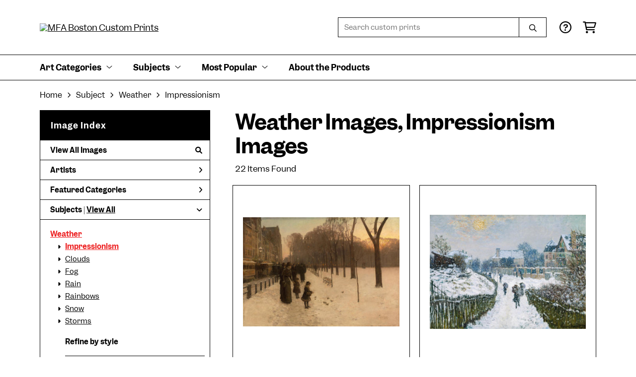

--- FILE ---
content_type: text/html; charset=UTF-8
request_url: https://customprints.mfa.org/search/style/impressionism/subject/weather
body_size: 8536
content:
<!DOCTYPE html>
<html lang="en-US">
<head>
<meta charset="utf-8">
<title>Weather Images, Impressionism Images Prints - MFA Boston Custom Prints | Custom Prints and Framing From the Museum of Fine Arts, Boston - customprints.mfa.org</title>
<meta name="viewport" content="width=device-width, initial-scale=1">
<meta http-equiv="content-type" content="text/html;charset=UTF-8">
<meta name="title" content="Weather Images, Impressionism Images Prints - MFA Boston Custom Prints | Custom Prints and Framing From the Museum of Fine Arts, Boston - customprints.mfa.org">
<meta name="description" content="Weather Images, Impressionism Images Custom Prints and Framing from the Museum of Fine Arts, Boston - (22 items). Archival paper prints and reproductions on canvas for your home or office.">
<meta name="csrf-token" content="HcvXr7Xb5rKVezvT3RBoHLr5tSc9onnbRcbJlH4T">
<meta property="og:site_name" content="MFA Boston Custom Prints">
<meta property="og:title" content="Weather Images, Impressionism Images Prints - MFA Boston Custom Prints | Custom Prints and Framing From the Museum of Fine Arts, Boston - customprints.mfa.org">
<meta property="og:url" content="https://customprints.mfa.org/search/subject/weather/style/impressionism">
<link rel="canonical" href="https://customprints.mfa.org/search/subject/weather/style/impressionism" />
<link rel="icon" type="image/ico" href="/img/museum_web/mfaboston/favicon-mfa.png">
<link rel="stylesheet" href="/css/museum_web/mfaboston/styles.css?v=ac5a7yrdsb4pa2vu" type="text/css" />
<link rel="stylesheet" href="/fonts/fontawesome6/css/all.min.css" type="text/css" />
<script src="//ajax.googleapis.com/ajax/libs/jquery/1.12.0/jquery.min.js"></script>
<script src="/js/jquery.autocomplete.min.js"></script>
<script src="/js/slick.min.js"></script>
<script src="/js/global-1-3.min.js"></script>
<script src="/js/museum_web/mfaboston/global.min.js?v=ac5a7yrdsb4pa2vu"></script>
<script src="/js/jquery.scrollUp.min.js"></script>
<script src="/js/jquery.expander.min.js"></script>
<script>
window.dataLayer = window.dataLayer || [];
window.dataLayer.push({
	'domain_config': {
		'domain_name': 'customprints.mfa.org',
		'ga4_id': 'G-YZ307CP6N4',
		'ga4_id_rollup': 'G-P3D19VJ3BP',
	}
});


</script>
 
<script>
window.dataLayer.push({
	'event': 'view_item_list',
	'ecommerce': {
		'impressions': [
			{
			'id': '372190',
			'name': 'Childe Hassam, At Dusk (Boston Common at Twilight), 1885-86 (372190)',
			'position': 1,
			'list': '/search/subject/weather/style/impressionism',
		},
			{
			'id': '476106',
			'name': 'Claude Monet, Boulevard Saint-Denis, Argenteuil, in Winter, 1875 (476106)',
			'position': 2,
			'list': '/search/subject/weather/style/impressionism',
		},
			{
			'id': '500176',
			'name': 'Claude Monet, Broad Landscape, about 1862 (500176)',
			'position': 3,
			'list': '/search/subject/weather/style/impressionism',
		},
			{
			'id': '500173',
			'name': 'Claude Monet, Cap Martin, near Menton, 1884 (500173)',
			'position': 4,
			'list': '/search/subject/weather/style/impressionism',
		},
			{
			'id': '476123',
			'name': 'Claude Monet, Seacoast at Trouville, 1881 (476123)',
			'position': 5,
			'list': '/search/subject/weather/style/impressionism',
		},
			{
			'id': '500175',
			'name': 'Claude Monet, View of the Sea at Sunset, about 1862 (500175)',
			'position': 6,
			'list': '/search/subject/weather/style/impressionism',
		},
			{
			'id': '500174',
			'name': 'Claude Monet, Snow at Argenteuil, about 1874 (500174)',
			'position': 7,
			'list': '/search/subject/weather/style/impressionism',
		},
			{
			'id': '476849',
			'name': 'Arthur Clifton Goodwin, Park Street, Boston, about 1908 (476849)',
			'position': 8,
			'list': '/search/subject/weather/style/impressionism',
		},
			{
			'id': '455569',
			'name': 'Frank Weston Benson, Pintails Decoyed, 1921 (455569)',
			'position': 9,
			'list': '/search/subject/weather/style/impressionism',
		},
			{
			'id': '479266',
			'name': 'Johan Frederik Thaulow, Cottages in the Snow, 1891 (479266)',
			'position': 10,
			'list': '/search/subject/weather/style/impressionism',
		},
			{
			'id': '500183',
			'name': 'Claude Monet, Cap d\'Antibes, Mistral, 1888 (500183)',
			'position': 11,
			'list': '/search/subject/weather/style/impressionism',
		},
			{
			'id': '493278',
			'name': 'Frits Thaulow, Skiers at the Top of a Snow-covered Hill, 1894 (493278)',
			'position': 12,
			'list': '/search/subject/weather/style/impressionism',
		},
			{
			'id': '500180',
			'name': 'Claude Monet, Antibes Seen from the Plateau Notre-Dame, 1888 (500180)',
			'position': 13,
			'list': '/search/subject/weather/style/impressionism',
		},
			{
			'id': '500172',
			'name': 'Claude Monet, Valley of the Creuse (Sunlight Effect), 1889 (500172)',
			'position': 14,
			'list': '/search/subject/weather/style/impressionism',
		},
			{
			'id': '500168',
			'name': 'Claude Monet, Charing Cross Bridge (overcast day), 1900, 1900 (500168)',
			'position': 15,
			'list': '/search/subject/weather/style/impressionism',
		},
			{
			'id': '500170',
			'name': 'Claude Monet, Entrance to the Village of Vétheuil in Winter, 1879 (500170)',
			'position': 16,
			'list': '/search/subject/weather/style/impressionism',
		},
			{
			'id': '500167',
			'name': 'Claude Monet, Valley of the Petite Creuse, 1889 (500167)',
			'position': 17,
			'list': '/search/subject/weather/style/impressionism',
		},
			{
			'id': '500169',
			'name': 'Claude Monet, Grainstack (Snow Effect), 1891 (500169)',
			'position': 18,
			'list': '/search/subject/weather/style/impressionism',
		},
			{
			'id': '479270',
			'name': 'John Singer Sargent, Simplon Pass: Fresh Snow, about 1909-11 (479270)',
			'position': 19,
			'list': '/search/subject/weather/style/impressionism',
		},
			{
			'id': '500171',
			'name': 'Claude Monet, Valley of the Creuse (Gray Day), 1889 (500171)',
			'position': 20,
			'list': '/search/subject/weather/style/impressionism',
		},
			{
			'id': '479263',
			'name': 'Henry Moret, Cliffs at Ouessant, Brittany, 1901 (479263)',
			'position': 21,
			'list': '/search/subject/weather/style/impressionism',
		},
			{
			'id': '500178',
			'name': 'Claude Monet, Cliffs of the Petites Dalles, 1880 (500178)',
			'position': 22,
			'list': '/search/subject/weather/style/impressionism',
		},
			]
	}
});
</script>


<!-- Google Tag Manager - Imagelab -->
<script>(function(w,d,s,l,i){w[l]=w[l]||[];w[l].push({'gtm.start':
new Date().getTime(),event:'gtm.js'});var f=d.getElementsByTagName(s)[0],
j=d.createElement(s),dl=l!='dataLayer'?'&l='+l:'';j.async=true;j.src=
'https://www.googletagmanager.com/gtm.js?id='+i+dl;f.parentNode.insertBefore(j,f);
})(window,document,'script','dataLayer','GTM-5HLSXV2');</script>
<!-- End Google Tag Manager -->
</head>
<body>
<!-- Google Tag Manager (noscript) -->
<noscript><iframe src="https://www.googletagmanager.com/ns.html?id=GTM-5HLSXV2" height="0" width="0" style="display:none;visibility:hidden"></iframe></noscript>
<!-- End Google Tag Manager (noscript) -->
<div id="header" class="row header-desktop">
	<div class="header-wrapper">
		<div class="header-desktop-row">
			<div class="container">
				<div class="header-desktop-left">
					<a href="/" class="header-logo-link"><img src="/img/museum_web/mfaboston/mfaboston-custom-prints-stacked-1500-3.png" alt="MFA Boston Custom Prints" class="header-logo" data-gtm-event="header-logo"></a>
				</div>
				<div class="header-desktop-right">
					<div id="header-search-box-input-result">
						<input class="header-desktop-search-input" type="text" value="" placeholder="Search custom prints" name="q" id="autocomplete" onblur="this.value=''">
						<input type="button" class="header-desktop-search-button">
						<i class="far fa-search"></i>
						<i class="fad fa-spinner fa-spin search-spinner"></i>
					</div>
					<div class="header-icon">
						<a data-gtm-event="header-nav" href="/home/help"><i class="far fa-circle-question"></i></a>
					</div>
					<div class="header-icon header-cart-wrapper">
						<a data-gtm-event="header-nav" href="/cart"><i class="far fa-shopping-cart"></i></a><span id="header-cart-count"></span>
					</div>
				</div>
			</div>
		</div>
		<div class="header-desktop-row mega-menu">
			<div class="container">
				<div class="nav-full flex-vertical-center" id="header-desktop-nav-container">
					<div class="nav-item"><span>Art Categories</span><i class="fal fa-angle-down"></i>
<div class="sub-menu row">
<div class="sub-menu-full">
<div class="row">
<div class="four columns">
<ul class="sub-menu-list">
<li class="header">Artists by Category</li>
<li><a data-gtm-event="megamenu-art-categories-artists" href="/search/collection/american+art">American Artists</a></li>
<li><a data-gtm-event="megamenu-art-categories-artists" href="/search/collection/asian+art">Asian Artists</a></li>
<li><a data-gtm-event="megamenu-art-categories-artists" href="/search/collection/european+art">European Artists</a></li><br />
<li><a data-gtm-event="megamenu-art-categories-artists" href="/search/style/old+masters">Old Masters</a></li>
<li><a data-gtm-event="megamenu-art-categories-artists" href="/search/collection/new+england+artists">New England Artists</a></li>
<li><a data-gtm-event="megamenu-art-categories-artists" href="/search/collection/women+artists">Women Artists</a></li>
</ul>
</div>
<div class="four columns">
<ul class="sub-menu-list">
<li class="header">Art Movements</li>
<li><a data-gtm-event="megamenu-art-categories-art-movements" href="/search/style/impressionism">Impressionism</a></li>
<li><a data-gtm-event="megamenu-art-categories-art-movements" href="/search/style/post-impressionism">Post-Impressionism</a></li>
<li><a data-gtm-event="megamenu-art-categories-art-movements" href="/search/style/modernism">Modernism</a></li>
<li><a data-gtm-event="megamenu-art-categories-art-movements" href="/search/style/luminism">Luminism</a></li>
<li><a data-gtm-event="megamenu-art-categories-art-movements" href="/search/style/romanticism">Romanticism</a></li>
<li><a data-gtm-event="megamenu-art-categories-art-movements" href="/search/style/realism">Realism</a></li>
<li><a data-gtm-event="megamenu-art-categories-art-movements" href="/search/style/baroque">Baroque</a></li>
<li><a data-gtm-event="megamenu-art-categories-art-movements" href="/search/style/rococo">Rococo</a></li>
<li><a data-gtm-event="megamenu-art-categories-art-movements" href="/search/style/arts+and+crafts">Arts & Crafts</a></li>
<li><a data-gtm-event="megamenu-art-categories-art-movements" href="/search/style/art+nouveau">Art Nouveau</a></li>
</ul>
</div>
<div class="four columns">
<ul class="sub-menu-list">
<li class="header">Art by Time Period</li>
<li><a data-gtm-event="megamenu-art-categories-time-period" href="/search/collection/21st+century">21st century</a></li>
<li><a data-gtm-event="megamenu-art-categories-time-period" href="/search/collection/20th+century">20th century</a></li>
<li><a data-gtm-event="megamenu-art-categories-time-period" href="/search/collection/19th+century">19th century</a></li>
<li><a data-gtm-event="megamenu-art-categories-time-period" href="/search/collection/18th+century">18th century</a></li>
<li><a data-gtm-event="megamenu-art-categories-time-period" href="/search/collection/17th+century">17th century</a></li>
<li><a data-gtm-event="megamenu-art-categories-time-period" href="/search/collection/16th+century">16th century</a></li>
<li><a data-gtm-event="megamenu-art-categories-time-period" href="/search/collection/15th+century">15th century</a></li>
</ul>
</div>
</div>
<div class="row sub-menu-notice">
<div class="twelve columns">
<div class="sub-menu-notice-inner">
<div class="sub-menu-notice-separator">
<div class="sub-menu-notice-copy-wrap">
<div class="sub-menu-notice-copy">
Individually made-to-order for shipping within 10 business days
</div>
</div>
</div>
</div>
</div>
</div>
</div>
</div>
</div>
					<div class="nav-item"><span>Subjects</span><i class="fal fa-angle-down"></i>
<div class="sub-menu row">
<div class="sub-menu-full">
<div class="row">
<div class="three columns">
<ul class="sub-menu-list">
<li class="header">People & Activities</li>
<li><a data-gtm-event="megamenu-subjects-people" href="/search/subject/portraits">Portraits</a></li>
<li><a data-gtm-event="megamenu-subjects-people" href="/search/subject/leisure">Leisure</a></li>
<li><a data-gtm-event="megamenu-subjects-people" href="/search/subject/boats+and+ships">Boats and Ships</a></li>
<li><a data-gtm-event="megamenu-subjects-people" href="/search/subject/sports">Sports</a></li>
<li><a data-gtm-event="megamenu-subjects-people" href="/search/subject/music">Music</a></li>
<li><a data-gtm-event="megamenu-subjects-people" href="/search/subject/interiors">Interiors</a></li>
<li><a data-gtm-event="megamenu-subjects-people" href="/search/subject/fashion">Fashion</a></li>
<li><a data-gtm-event="megamenu-subjects-people" href="/search/collection/literary">Literary</a></li>
<li><a data-gtm-event="megamenu-subjects-people" href="/search/subject/religion+and+spirituality">Religion and Spirituality</a></li>
</ul>
</div>
<div class="three columns">
<ul class="sub-menu-list">
<li class="header">Landscapes & Seasons</li>
<li><a data-gtm-event="megamenu-subjects-landscapes-seasons" href="/search/subject/mountains">Mountains</a></li>
<li><a data-gtm-event="megamenu-subjects-landscapes-seasons" href="/search/subject/countryside">Countryside</a></li>
<li><a data-gtm-event="megamenu-subjects-landscapes-seasons" href="/search/subject/cityscape">Cities</a></li>
<li><a data-gtm-event="megamenu-subjects-landscapes-seasons" href="/search/subject/floral">Flowers</a></li>
<li><a data-gtm-event="megamenu-subjects-landscapes-seasons" href="/search/subject/ocean">Ocean</a></li>
<li><a data-gtm-event="megamenu-subjects-landscapes-seasons" href="/search/subject/animals">Animals</a></li>
<li><a data-gtm-event="megamenu-subjects-landscapes-seasons" href="/search/subject/spring">Spring</a></li>
<li><a data-gtm-event="megamenu-subjects-landscapes-seasons" href="/search/subject/summer">Summer</a></li>
<li><a data-gtm-event="megamenu-subjects-landscapes-seasons" href="/search/subject/fall">Fall</a></li>
<li><a data-gtm-event="megamenu-subjects-landscapes-seasons" href="/search/subject/winter">Winter</a></li>
</ul>
</div>
<div class="three columns">
<ul class="sub-menu-list">
<li class="header">Places</li>
<li><a data-gtm-event="megamenu-subjects-places" href="/search/subject/massachusetts">Massachusetts</a></li>
<li><a data-gtm-event="megamenu-subjects-places" href="/search/subject/maine">Maine</a></li>
<li><a data-gtm-event="megamenu-subjects-places" href="/search/subject/new+york">New York</a></li><br />
<li><a data-gtm-event="megamenu-subjects-places" href="/search/subject/france">France</a></li>
<li><a data-gtm-event="megamenu-subjects-places" href="/search/subject/italy">Italy</a></li>
<li><a data-gtm-event="megamenu-subjects-places" href="/search/subject/japan">Japan</a></li>
<li><a data-gtm-event="megamenu-subjects-places" href="/search/subject/switzerland">Switzerland</a></li>
<li><a data-gtm-event="megamenu-subjects-places" href="/search/subject/norway">Norway</a></li>
</ul>
</div>
<div class="three columns">
<ul class="sub-menu-list">
<li class="header">Art Mediums</li>
<li><a data-gtm-event="megamenu-subjects-mediums" href="/search/style/paintings">Paintings</a></li>
<li><a data-gtm-event="megamenu-subjects-mediums" href="/search/style/scrolls">Scrolls</a></li><br />
<li><a data-gtm-event="megamenu-subjects-mediums" href="/search/style/prints">Prints</a></li>
<li><a data-gtm-event="megamenu-subjects-mediums" href="/search/style/posters">Vintage Posters</a></li><br />
<li><a data-gtm-event="megamenu-subjects-mediums" href="/search/style/pastels">Pastels</a></li>
<li><a data-gtm-event="megamenu-subjects-mediums" href="/search/style/watercolors">Watercolors</a></li>
</ul>
</div>
</div>
<div class="row sub-menu-notice">
<div class="twelve columns">
<div class="sub-menu-notice-inner">
<div class="sub-menu-notice-separator">
<div class="sub-menu-notice-copy-wrap">
<div class="sub-menu-notice-copy">
Your Custom Prints order supports the Museum of Fine Arts, Boston
</div>
</div>
</div>
</div>
</div>
</div>
</div>
</div>
</div>
					<div class="nav-item"><span>Most Popular</span><i class="fal fa-angle-down"></i>
<div class="sub-menu row">
<div class="sub-menu-full">
<div class="row">
<div class="four columns">
<ul class="sub-menu-list">
<li class="header">Top-Selling Artists</li>
<li><a data-gtm-event="megamenu-popular-artists" href="/search/artist/claude+monet">Claude Monet</a></li>
<li><a data-gtm-event="megamenu-popular-artists" href="/search/artist/katsushika+hokusai">Katsushika Hokusai</a></li>
<li><a data-gtm-event="megamenu-popular-artists" href="/search/artist/john+singer+sargent">John Singer Sargent</a></li>
<li><a data-gtm-event="megamenu-popular-artists" href="/search/artist/pierre-auguste+renoir">Pierre-Auguste Renoir</a></li>
<li><a data-gtm-event="megamenu-popular-artists" href="/search/artist/edward+hopper">Edward Hopper</a></li>
<li><a data-gtm-event="megamenu-popular-artists" href="/search/artist/vincent+van+gogh">Vincent van Gogh</a></li>
<li><a data-gtm-event="megamenu-popular-artists" href="/search/artist/kawase+hasui">Kawase Hasui</a></li>
<li><a data-gtm-event="megamenu-popular-artists" href="/search/artist/winslow+homer">Winslow Homer</a></li>
<li><a data-gtm-event="megamenu-popular-artists" href="/search/artist/frank+weston+benson">Frank Weston Benson</a></li>
<li><a data-gtm-event="megamenu-popular-artists" href="/search/artist/childe+hassam">Childe Hassam</a></li>
</ul>
</div>
<div class="four columns">
<ul class="sub-menu-list">
<li class="header">Popular Collections</li>
<li><a data-gtm-event="megamenu-popular-collections" href="/search/collection/japanese+woodblock+prints">Japanese Prints</a></li>
<li><a data-gtm-event="megamenu-popular-collections" href="/search/collection/european+art/style/impressionism">Impressionism in Europe</a></li>
<li><a data-gtm-event="megamenu-popular-collections" href="/search/collection/american+art/style/impressionism">Impressionism in America</a></li>
<li><a data-gtm-event="megamenu-popular-collections" href="/search/style/watercolors">Watercolors</a></li>
<li><a data-gtm-event="megamenu-popular-collections" href="/search/style/pastels">Pastel Drawings</a></li>
</ul>
</div>
<div class="four columns">
<ul class="sub-menu-list">
<li class="header">Past Exhibitions</li>
<li><a data-gtm-event="megamenu-popular-spex" href="/search/artist/piet+mondrian">Mondrian: Foundations</a></li>
<li><a data-gtm-event="megamenu-popular-spex" href="/search/artist/john+singer+sargent">Fashioned by Sargent</a></li>
<li><a data-gtm-event="megamenu-popular-spex" href="/search/collection/provincetown+printmakers">Provincetown Printmakers</a></li>
<li><a data-gtm-event="megamenu-popular-spex" href="/search/collection/hokusai:+inspiration+and+influence">Hokusai: Inspiration and Influence</a></li>
</ul>
</div>
</div>
<div class="row sub-menu-notice">
<div class="twelve columns">
<div class="sub-menu-notice-inner">
<div class="sub-menu-notice-separator">
<div class="sub-menu-notice-copy-wrap">
<div class="sub-menu-notice-copy">
Prints and framing handmade to order in the USA
</div>
</div>
</div>
</div>
</div>
</div>
</div>
</div>
</div>
					<div class="nav-item conditional-hide"><a data-gtm-event="header-nav" href="/home/about">About the Products</a></div>
				</div>
				<div class="nav-right-search">
					<div id="header-search-box-input-result-2">
						<input class="header-desktop-search-input-2" type="text" value="" placeholder="Search custom prints" name="q" id="autocomplete-2" onblur="this.value=''">
						<input type="button" class="header-desktop-search-button-2">
						<i class="far fa-search"></i>
						<i class="fad fa-spinner fa-spin search-spinner-2"></i>
					</div>
				</div>
			</div>
		</div>
	</div>
</div>

<div class="header-mobile row">
	<div class="header-mobile-row">
		<div class="header-mobile-logo-wrap left">
			<a href="/"><img data-gtm-event="mobile-header-logo" src="/img/museum_web/mfaboston/mfaboston-custom-prints-stacked-1500-3.png" alt="MFA Boston Custom Prints" class="header-logo-mobile"></a>
		</div>
		<div class="header-mobile-icon-wrap">
			<a class="toggle-mobile-search"><i data-gtm-event="mobile-header-search" class="fa-header-mobile mag-glass"></i></a>
		</div>
		<div class="header-mobile-icon-wrap">
			<a class="toggle-mobile-overlay"><i data-gtm-event="mobile-header-more" class="fa-header-mobile more"></i></a>
		</div>
		<div class="header-mobile-icon-wrap-close header-mobile-icon-hidden">
			<a class="toggle-mobile-overlay"><i data-gtm-event="mobile-header-close" class="fa-header-mobile close-nav"></i></a>
		</div>
	</div>
</div>

<div id="header-mobile-search">
	<div class="header-mobile-search-row">
		<div id="header-mobile-search-input-result">
			<input class="header-mobile-search-input" type="text" value="" placeholder="Search" name="q" id="autocomplete-mobile" onblur="this.value=''">
		</div>
	</div>
</div>
<section class="crumb-trail-full">
	<div class="container crumb-trail">
		<div class="row">
			<div id="crumb-trail-left" class="crumb-trail-wrapper twelve columns">
				<a href="/" class="noline">Home</a><i class="fa-crumb-trail angle-right"></i>Subject<i class="fa-crumb-trail angle-right"></i><h2>Weather</h2><i class="fa-crumb-trail angle-right"></i><h2>Impressionism</h2>
			</div>
		</div>
	</div>
</section>


<div class="container">

	<div class="row">

		<div id="ixs-container">

			<div id="ixs-navigation-container" class="row">
		<div class="ixs-title">Navigation</div>
		<a href="/"><div data-gtm-event="mobile-header-home" class="ixs-row category-head clickable">Home</div></a>
		<a href="/home/about/"><div data-gtm-event="mobile-header-about" class="ixs-row category-head clickable">About</div></a>
		<a href="/home/help/"><div data-gtm-event="mobile-header-help" class="ixs-row category-head clickable">Help</div></a>
		<a href="/cart/"><div data-gtm-event="mobile-header-cart" class="ixs-row category-head clickable">View Cart</div></a>
		<a href="https://mfashop.com/"><div data-gtm-event="mobile-header-main-store-out" class="ixs-row category-head clickable">Shop Main Online Store<i class="ixs-fa external-link"></i></div></a>
	</div>


	<div id="ixs-wrapper">

		<div id="ixs">
	<div class="ixs-title">Image Index</div>



	<div class="ixs-row category-head clickable"><a data-gtm-event="ixs-all-prints-click" class="ixs-link" href="/search/collection/all">View All Images<i class="ixs-fa view-all"></i></a></div>
		<div class="ixs-row category-head clickable closed" data-gtm-event="ixs-view-artists" onclick="ajax_load('#ixs', '/indexsearch/artist_alpha/');return false;">Artists<i class="ixs-fa angle-right"></i></div>
			<div class="ixs-row category-head clickable closed"data-gtm-event="ixs-view-back-to-features" onclick="ajax_load('#ixs', '/indexsearch/base');return false;">Featured Categories<i class="ixs-fa angle-right"></i></div>

	
		

		
							<div class="ixs-row category-head open">Subjects | <a data-gtm-event="ixs-view-subjects" onclick="ajax_load('#ixs', '/indexsearch/update/subject/'); return false;" href="#">View All</a><i class="ixs-fa angle-down"></i></div>
							<div id="ixs-scroll-div">
							<ul id="ixs-list">
							<li class="ixs-list-item selected"><a data-gtm-event="ixs-tag-list-click" href="/search/subject/weather">Weather</a></li>
							<ul class="ixs-list-child" style="display:block;">
							<li class="ixs-list-item selected"><a data-gtm-event="ixs-tag-list-click" href="/search/style/impressionism" target="_top">Impressionism</a></li>
							<li class="ixs-list-item"><a data-gtm-event="ixs-tag-list-click" href="/search/subject/clouds" target="_top">Clouds</a></li>
							<li class="ixs-list-item"><a data-gtm-event="ixs-tag-list-click" href="/search/subject/fog" target="_top">Fog</a></li>
							<li class="ixs-list-item"><a data-gtm-event="ixs-tag-list-click" href="/search/subject/rain" target="_top">Rain</a></li>
							<li class="ixs-list-item"><a data-gtm-event="ixs-tag-list-click" href="/search/subject/rainbows" target="_top">Rainbows</a></li>
							<li class="ixs-list-item"><a data-gtm-event="ixs-tag-list-click" href="/search/subject/snow" target="_top">Snow</a></li>
							<li class="ixs-list-item"><a data-gtm-event="ixs-tag-list-click" href="/search/subject/storms" target="_top">Storms</a></li>
							</ul>
							<div class="ixs-section-indent">
							<div class="ixs-explore-category-head">Refine by style</div>
							<li class="ixs-list-item"><a data-gtm-event="ixs-tag-list-click" href="/search/subject/weather/style/art+nouveau">Art Nouveau</a>
							<li class="ixs-list-item"><a data-gtm-event="ixs-tag-list-click" href="/search/subject/weather/style/early+20th+century">Early 20th Century</a>
							<li class="ixs-list-item"><a data-gtm-event="ixs-tag-list-click" href="/search/subject/weather/style/hudson+river+school">Hudson River School</a>
							<li class="ixs-list-item"><a data-gtm-event="ixs-tag-list-click" href="/search/subject/weather/style/illustrations">Illustrations</a>
							<li class="ixs-list-item"><a data-gtm-event="ixs-tag-list-click" href="/search/subject/weather/style/impressionism">Impressionism</a>
							<li class="ixs-list-item"><a data-gtm-event="ixs-tag-list-click" href="/search/subject/weather/style/japanese">Japanese</a>
							<li class="ixs-list-item"><a data-gtm-event="ixs-tag-list-click" href="/search/subject/weather/style/luminism">Luminism</a>
							<li class="ixs-list-item"><a data-gtm-event="ixs-tag-list-click" href="/search/subject/weather/style/mid+century">Mid Century</a>
							<li class="ixs-list-item"><a data-gtm-event="ixs-tag-list-click" href="/search/subject/weather/style/modernism">Modernism</a>
							<li class="ixs-list-item"><a data-gtm-event="ixs-tag-list-click" href="/search/subject/weather/style/paintings">Paintings</a>
							<li class="ixs-list-item"><a data-gtm-event="ixs-tag-list-click" href="/search/subject/weather/style/pastels">Pastels</a>
							<li class="ixs-list-item"><a data-gtm-event="ixs-tag-list-click" href="/search/subject/weather/style/post-impressionism">Post-Impressionism</a>
							<li class="ixs-list-item"><a data-gtm-event="ixs-tag-list-click" href="/search/subject/weather/style/prints">Prints</a>
							<li class="ixs-list-item"><a data-gtm-event="ixs-tag-list-click" href="/search/subject/weather/style/realism">Realism</a>
							<li class="ixs-list-item"><a data-gtm-event="ixs-tag-list-click" href="/search/subject/weather/style/romanticism">Romanticism</a>
							<li class="ixs-list-item"><a data-gtm-event="ixs-tag-list-click" href="/search/subject/weather/style/watercolors">Watercolors</a>
							</div>
							</div>
							</ul>
			
		
	

</div>

	</div>


		</div>

		<div class="body-container">

			<div class="section-title-plp-wrapper row">
				<div class="section-title plp"><h2>Weather Images, Impressionism Images</h2></div>
							</div>

			<div class="plp-tools row">
				<div class="plp-pagination-head-text six columns"><h2>22 Items Found</h2></div>
				<div class="plp-pagination-head-buttons six columns cd-pagination">
														</div>
			</div>

			<div class="row plp-container">
			
				<div class="row plp-item">
					<div class="plp-item-image-wrap">
						<a href="/detail/372190/hassam-at-dusk-boston-common-at-twilight-1885-86" data-gtm-event="product-click" data-list="/search/subject/weather/style/impressionism" data-name="Childe Hassam, At Dusk (Boston Common at Twilight), 1885-86 (372190)" data-id="372190" data-pos="1" class="plp-item-image-hover"><img src="/vitruvius/render/400/372190.jpg" class="plp-item-image" alt="Childe Hassam - At Dusk (Boston Common at Twilight), 1885-86" /></a>
					</div>
					<div class="plp-item-info-wrap">
						<h3><a href="/detail/372190/hassam-at-dusk-boston-common-at-twilight-1885-86" data-gtm-event="product-click" data-list="/search/subject/weather/style/impressionism" data-name="Childe Hassam, At Dusk (Boston Common at Twilight), 1885-86 (372190)" data-id="372190" data-pos="1"><div class="item-artist">Childe Hassam</div><div class="item-title">At Dusk (Boston Common at Twilight), 1885-86</div></a></h3>
					</div>
				</div>

			
				<div class="row plp-item">
					<div class="plp-item-image-wrap">
						<a href="/detail/476106/monet-boulevard-saint-denis-argenteuil-in-winter-1875" data-gtm-event="product-click" data-list="/search/subject/weather/style/impressionism" data-name="Claude Monet, Boulevard Saint-Denis, Argenteuil, in Winter, 1875 (476106)" data-id="476106" data-pos="2" class="plp-item-image-hover"><img src="/vitruvius/render/400/476106.jpg" class="plp-item-image" alt="Claude Monet - Boulevard Saint-Denis, Argenteuil, in Winter, 1875" /></a>
					</div>
					<div class="plp-item-info-wrap">
						<h3><a href="/detail/476106/monet-boulevard-saint-denis-argenteuil-in-winter-1875" data-gtm-event="product-click" data-list="/search/subject/weather/style/impressionism" data-name="Claude Monet, Boulevard Saint-Denis, Argenteuil, in Winter, 1875 (476106)" data-id="476106" data-pos="2"><div class="item-artist">Claude Monet</div><div class="item-title">Boulevard Saint-Denis, Argenteuil, in Winter, 1875</div></a></h3>
					</div>
				</div>

			
				<div class="row plp-item">
					<div class="plp-item-image-wrap">
						<a href="/detail/500176/monet-broad-landscape-about-1862" data-gtm-event="product-click" data-list="/search/subject/weather/style/impressionism" data-name="Claude Monet, Broad Landscape, about 1862 (500176)" data-id="500176" data-pos="3" class="plp-item-image-hover"><img src="/vitruvius/render/400/500176.jpg" class="plp-item-image" alt="Claude Monet - Broad Landscape, about 1862" /></a>
					</div>
					<div class="plp-item-info-wrap">
						<h3><a href="/detail/500176/monet-broad-landscape-about-1862" data-gtm-event="product-click" data-list="/search/subject/weather/style/impressionism" data-name="Claude Monet, Broad Landscape, about 1862 (500176)" data-id="500176" data-pos="3"><div class="item-artist">Claude Monet</div><div class="item-title">Broad Landscape, about 1862</div></a></h3>
					</div>
				</div>

			
				<div class="row plp-item">
					<div class="plp-item-image-wrap">
						<a href="/detail/500173/monet-cap-martin-near-menton-1884" data-gtm-event="product-click" data-list="/search/subject/weather/style/impressionism" data-name="Claude Monet, Cap Martin, near Menton, 1884 (500173)" data-id="500173" data-pos="4" class="plp-item-image-hover"><img src="/vitruvius/render/400/500173.jpg" class="plp-item-image" alt="Claude Monet - Cap Martin, near Menton, 1884" /></a>
					</div>
					<div class="plp-item-info-wrap">
						<h3><a href="/detail/500173/monet-cap-martin-near-menton-1884" data-gtm-event="product-click" data-list="/search/subject/weather/style/impressionism" data-name="Claude Monet, Cap Martin, near Menton, 1884 (500173)" data-id="500173" data-pos="4"><div class="item-artist">Claude Monet</div><div class="item-title">Cap Martin, near Menton, 1884</div></a></h3>
					</div>
				</div>

			
				<div class="row plp-item">
					<div class="plp-item-image-wrap">
						<a href="/detail/476123/monet-seacoast-at-trouville-1881" data-gtm-event="product-click" data-list="/search/subject/weather/style/impressionism" data-name="Claude Monet, Seacoast at Trouville, 1881 (476123)" data-id="476123" data-pos="5" class="plp-item-image-hover"><img src="/vitruvius/render/400/476123.jpg" class="plp-item-image" alt="Claude Monet - Seacoast at Trouville, 1881" /></a>
					</div>
					<div class="plp-item-info-wrap">
						<h3><a href="/detail/476123/monet-seacoast-at-trouville-1881" data-gtm-event="product-click" data-list="/search/subject/weather/style/impressionism" data-name="Claude Monet, Seacoast at Trouville, 1881 (476123)" data-id="476123" data-pos="5"><div class="item-artist">Claude Monet</div><div class="item-title">Seacoast at Trouville, 1881</div></a></h3>
					</div>
				</div>

			
				<div class="row plp-item">
					<div class="plp-item-image-wrap">
						<a href="/detail/500175/monet-view-of-the-sea-at-sunset-about-1862" data-gtm-event="product-click" data-list="/search/subject/weather/style/impressionism" data-name="Claude Monet, View of the Sea at Sunset, about 1862 (500175)" data-id="500175" data-pos="6" class="plp-item-image-hover"><img src="/vitruvius/render/400/500175.jpg" class="plp-item-image" alt="Claude Monet - View of the Sea at Sunset, about 1862" /></a>
					</div>
					<div class="plp-item-info-wrap">
						<h3><a href="/detail/500175/monet-view-of-the-sea-at-sunset-about-1862" data-gtm-event="product-click" data-list="/search/subject/weather/style/impressionism" data-name="Claude Monet, View of the Sea at Sunset, about 1862 (500175)" data-id="500175" data-pos="6"><div class="item-artist">Claude Monet</div><div class="item-title">View of the Sea at Sunset, about 1862</div></a></h3>
					</div>
				</div>

			
				<div class="row plp-item">
					<div class="plp-item-image-wrap">
						<a href="/detail/500174/monet-snow-at-argenteuil-about-1874" data-gtm-event="product-click" data-list="/search/subject/weather/style/impressionism" data-name="Claude Monet, Snow at Argenteuil, about 1874 (500174)" data-id="500174" data-pos="7" class="plp-item-image-hover"><img src="/vitruvius/render/400/500174.jpg" class="plp-item-image" alt="Claude Monet - Snow at Argenteuil, about 1874" /></a>
					</div>
					<div class="plp-item-info-wrap">
						<h3><a href="/detail/500174/monet-snow-at-argenteuil-about-1874" data-gtm-event="product-click" data-list="/search/subject/weather/style/impressionism" data-name="Claude Monet, Snow at Argenteuil, about 1874 (500174)" data-id="500174" data-pos="7"><div class="item-artist">Claude Monet</div><div class="item-title">Snow at Argenteuil, about 1874</div></a></h3>
					</div>
				</div>

			
				<div class="row plp-item">
					<div class="plp-item-image-wrap">
						<a href="/detail/476849/goodwin-park-street-boston-about-1908" data-gtm-event="product-click" data-list="/search/subject/weather/style/impressionism" data-name="Arthur Clifton Goodwin, Park Street, Boston, about 1908 (476849)" data-id="476849" data-pos="8" class="plp-item-image-hover"><img src="/vitruvius/render/400/476849.jpg" class="plp-item-image" alt="Arthur Clifton Goodwin - Park Street, Boston, about 1908" /></a>
					</div>
					<div class="plp-item-info-wrap">
						<h3><a href="/detail/476849/goodwin-park-street-boston-about-1908" data-gtm-event="product-click" data-list="/search/subject/weather/style/impressionism" data-name="Arthur Clifton Goodwin, Park Street, Boston, about 1908 (476849)" data-id="476849" data-pos="8"><div class="item-artist">Arthur Clifton Goodwin</div><div class="item-title">Park Street, Boston, about 1908</div></a></h3>
					</div>
				</div>

			
				<div class="row plp-item">
					<div class="plp-item-image-wrap">
						<a href="/detail/455569/benson-pintails-decoyed-1921" data-gtm-event="product-click" data-list="/search/subject/weather/style/impressionism" data-name="Frank Weston Benson, Pintails Decoyed, 1921 (455569)" data-id="455569" data-pos="9" class="plp-item-image-hover"><img src="/vitruvius/render/400/455569.jpg" class="plp-item-image" alt="Frank Weston Benson - Pintails Decoyed, 1921" /></a>
					</div>
					<div class="plp-item-info-wrap">
						<h3><a href="/detail/455569/benson-pintails-decoyed-1921" data-gtm-event="product-click" data-list="/search/subject/weather/style/impressionism" data-name="Frank Weston Benson, Pintails Decoyed, 1921 (455569)" data-id="455569" data-pos="9"><div class="item-artist">Frank Weston Benson</div><div class="item-title">Pintails Decoyed, 1921</div></a></h3>
					</div>
				</div>

			
				<div class="row plp-item">
					<div class="plp-item-image-wrap">
						<a href="/detail/479266/thaulow-cottages-in-the-snow-1891" data-gtm-event="product-click" data-list="/search/subject/weather/style/impressionism" data-name="Johan Frederik Thaulow, Cottages in the Snow, 1891 (479266)" data-id="479266" data-pos="10" class="plp-item-image-hover"><img src="/vitruvius/render/400/479266.jpg" class="plp-item-image" alt="Johan Frederik Thaulow - Cottages in the Snow, 1891" /></a>
					</div>
					<div class="plp-item-info-wrap">
						<h3><a href="/detail/479266/thaulow-cottages-in-the-snow-1891" data-gtm-event="product-click" data-list="/search/subject/weather/style/impressionism" data-name="Johan Frederik Thaulow, Cottages in the Snow, 1891 (479266)" data-id="479266" data-pos="10"><div class="item-artist">Johan Frederik Thaulow</div><div class="item-title">Cottages in the Snow, 1891</div></a></h3>
					</div>
				</div>

			
				<div class="row plp-item">
					<div class="plp-item-image-wrap">
						<a href="/detail/500183/monet-cap-dantibes-mistral-1888" data-gtm-event="product-click" data-list="/search/subject/weather/style/impressionism" data-name="Claude Monet, Cap d&#039;Antibes, Mistral, 1888 (500183)" data-id="500183" data-pos="11" class="plp-item-image-hover"><img src="/vitruvius/render/400/500183.jpg" class="plp-item-image" alt="Claude Monet - Cap d&#039;Antibes, Mistral, 1888" /></a>
					</div>
					<div class="plp-item-info-wrap">
						<h3><a href="/detail/500183/monet-cap-dantibes-mistral-1888" data-gtm-event="product-click" data-list="/search/subject/weather/style/impressionism" data-name="Claude Monet, Cap d&#039;Antibes, Mistral, 1888 (500183)" data-id="500183" data-pos="11"><div class="item-artist">Claude Monet</div><div class="item-title">Cap d&#039;Antibes, Mistral, 1888</div></a></h3>
					</div>
				</div>

			
				<div class="row plp-item">
					<div class="plp-item-image-wrap">
						<a href="/detail/493278/thaulow-skiers-at-the-top-of-a-snow-covered-hill-1894" data-gtm-event="product-click" data-list="/search/subject/weather/style/impressionism" data-name="Frits Thaulow, Skiers at the Top of a Snow-covered Hill, 1894 (493278)" data-id="493278" data-pos="12" class="plp-item-image-hover"><img src="/vitruvius/render/400/493278.jpg" class="plp-item-image" alt="Frits Thaulow - Skiers at the Top of a Snow-covered Hill, 1894" /></a>
					</div>
					<div class="plp-item-info-wrap">
						<h3><a href="/detail/493278/thaulow-skiers-at-the-top-of-a-snow-covered-hill-1894" data-gtm-event="product-click" data-list="/search/subject/weather/style/impressionism" data-name="Frits Thaulow, Skiers at the Top of a Snow-covered Hill, 1894 (493278)" data-id="493278" data-pos="12"><div class="item-artist">Frits Thaulow</div><div class="item-title">Skiers at the Top of a Snow-covered Hill, 1894</div></a></h3>
					</div>
				</div>

			
				<div class="row plp-item">
					<div class="plp-item-image-wrap">
						<a href="/detail/500180/monet-antibes-seen-from-the-plateau-notre-dame-1888" data-gtm-event="product-click" data-list="/search/subject/weather/style/impressionism" data-name="Claude Monet, Antibes Seen from the Plateau Notre-Dame, 1888 (500180)" data-id="500180" data-pos="13" class="plp-item-image-hover"><img src="/vitruvius/render/400/500180.jpg" class="plp-item-image" alt="Claude Monet - Antibes Seen from the Plateau Notre-Dame, 1888" /></a>
					</div>
					<div class="plp-item-info-wrap">
						<h3><a href="/detail/500180/monet-antibes-seen-from-the-plateau-notre-dame-1888" data-gtm-event="product-click" data-list="/search/subject/weather/style/impressionism" data-name="Claude Monet, Antibes Seen from the Plateau Notre-Dame, 1888 (500180)" data-id="500180" data-pos="13"><div class="item-artist">Claude Monet</div><div class="item-title">Antibes Seen from the Plateau Notre-Dame, 1888</div></a></h3>
					</div>
				</div>

			
				<div class="row plp-item">
					<div class="plp-item-image-wrap">
						<a href="/detail/500172/monet-valley-of-the-creuse-sunlight-effect-1889" data-gtm-event="product-click" data-list="/search/subject/weather/style/impressionism" data-name="Claude Monet, Valley of the Creuse (Sunlight Effect), 1889 (500172)" data-id="500172" data-pos="14" class="plp-item-image-hover"><img src="/vitruvius/render/400/500172.jpg" class="plp-item-image" alt="Claude Monet - Valley of the Creuse (Sunlight Effect), 1889" /></a>
					</div>
					<div class="plp-item-info-wrap">
						<h3><a href="/detail/500172/monet-valley-of-the-creuse-sunlight-effect-1889" data-gtm-event="product-click" data-list="/search/subject/weather/style/impressionism" data-name="Claude Monet, Valley of the Creuse (Sunlight Effect), 1889 (500172)" data-id="500172" data-pos="14"><div class="item-artist">Claude Monet</div><div class="item-title">Valley of the Creuse (Sunlight Effect), 1889</div></a></h3>
					</div>
				</div>

			
				<div class="row plp-item">
					<div class="plp-item-image-wrap">
						<a href="/detail/500168/monet-charing-cross-bridge-overcast-day-1900-1900" data-gtm-event="product-click" data-list="/search/subject/weather/style/impressionism" data-name="Claude Monet, Charing Cross Bridge (overcast day), 1900, 1900 (500168)" data-id="500168" data-pos="15" class="plp-item-image-hover"><img src="/vitruvius/render/400/500168.jpg" class="plp-item-image" alt="Claude Monet - Charing Cross Bridge (overcast day), 1900, 1900" /></a>
					</div>
					<div class="plp-item-info-wrap">
						<h3><a href="/detail/500168/monet-charing-cross-bridge-overcast-day-1900-1900" data-gtm-event="product-click" data-list="/search/subject/weather/style/impressionism" data-name="Claude Monet, Charing Cross Bridge (overcast day), 1900, 1900 (500168)" data-id="500168" data-pos="15"><div class="item-artist">Claude Monet</div><div class="item-title">Charing Cross Bridge (overcast day), 1900, 1900</div></a></h3>
					</div>
				</div>

			
				<div class="row plp-item">
					<div class="plp-item-image-wrap">
						<a href="/detail/500170/monet-entrance-to-the-village-of-vétheuil-in-winter-1879" data-gtm-event="product-click" data-list="/search/subject/weather/style/impressionism" data-name="Claude Monet, Entrance to the Village of Vétheuil in Winter, 1879 (500170)" data-id="500170" data-pos="16" class="plp-item-image-hover"><img src="/vitruvius/render/400/500170.jpg" class="plp-item-image" alt="Claude Monet - Entrance to the Village of Vétheuil in Winter, 1879" /></a>
					</div>
					<div class="plp-item-info-wrap">
						<h3><a href="/detail/500170/monet-entrance-to-the-village-of-vétheuil-in-winter-1879" data-gtm-event="product-click" data-list="/search/subject/weather/style/impressionism" data-name="Claude Monet, Entrance to the Village of Vétheuil in Winter, 1879 (500170)" data-id="500170" data-pos="16"><div class="item-artist">Claude Monet</div><div class="item-title">Entrance to the Village of Vétheuil in Winter, 1879</div></a></h3>
					</div>
				</div>

			
				<div class="row plp-item">
					<div class="plp-item-image-wrap">
						<a href="/detail/500167/monet-valley-of-the-petite-creuse-1889" data-gtm-event="product-click" data-list="/search/subject/weather/style/impressionism" data-name="Claude Monet, Valley of the Petite Creuse, 1889 (500167)" data-id="500167" data-pos="17" class="plp-item-image-hover"><img src="/vitruvius/render/400/500167.jpg" class="plp-item-image" alt="Claude Monet - Valley of the Petite Creuse, 1889" /></a>
					</div>
					<div class="plp-item-info-wrap">
						<h3><a href="/detail/500167/monet-valley-of-the-petite-creuse-1889" data-gtm-event="product-click" data-list="/search/subject/weather/style/impressionism" data-name="Claude Monet, Valley of the Petite Creuse, 1889 (500167)" data-id="500167" data-pos="17"><div class="item-artist">Claude Monet</div><div class="item-title">Valley of the Petite Creuse, 1889</div></a></h3>
					</div>
				</div>

			
				<div class="row plp-item">
					<div class="plp-item-image-wrap">
						<a href="/detail/500169/monet-grainstack-snow-effect-1891" data-gtm-event="product-click" data-list="/search/subject/weather/style/impressionism" data-name="Claude Monet, Grainstack (Snow Effect), 1891 (500169)" data-id="500169" data-pos="18" class="plp-item-image-hover"><img src="/vitruvius/render/400/500169.jpg" class="plp-item-image" alt="Claude Monet - Grainstack (Snow Effect), 1891" /></a>
					</div>
					<div class="plp-item-info-wrap">
						<h3><a href="/detail/500169/monet-grainstack-snow-effect-1891" data-gtm-event="product-click" data-list="/search/subject/weather/style/impressionism" data-name="Claude Monet, Grainstack (Snow Effect), 1891 (500169)" data-id="500169" data-pos="18"><div class="item-artist">Claude Monet</div><div class="item-title">Grainstack (Snow Effect), 1891</div></a></h3>
					</div>
				</div>

			
				<div class="row plp-item">
					<div class="plp-item-image-wrap">
						<a href="/detail/479270/sargent-simplon-pass-fresh-snow-about-1909-11" data-gtm-event="product-click" data-list="/search/subject/weather/style/impressionism" data-name="John Singer Sargent, Simplon Pass: Fresh Snow, about 1909-11 (479270)" data-id="479270" data-pos="19" class="plp-item-image-hover"><img src="/vitruvius/render/400/479270.jpg" class="plp-item-image" alt="John Singer Sargent - Simplon Pass: Fresh Snow, about 1909-11" /></a>
					</div>
					<div class="plp-item-info-wrap">
						<h3><a href="/detail/479270/sargent-simplon-pass-fresh-snow-about-1909-11" data-gtm-event="product-click" data-list="/search/subject/weather/style/impressionism" data-name="John Singer Sargent, Simplon Pass: Fresh Snow, about 1909-11 (479270)" data-id="479270" data-pos="19"><div class="item-artist">John Singer Sargent</div><div class="item-title">Simplon Pass: Fresh Snow, about 1909-11</div></a></h3>
					</div>
				</div>

			
				<div class="row plp-item">
					<div class="plp-item-image-wrap">
						<a href="/detail/500171/monet-valley-of-the-creuse-gray-day-1889" data-gtm-event="product-click" data-list="/search/subject/weather/style/impressionism" data-name="Claude Monet, Valley of the Creuse (Gray Day), 1889 (500171)" data-id="500171" data-pos="20" class="plp-item-image-hover"><img src="/vitruvius/render/400/500171.jpg" class="plp-item-image" alt="Claude Monet - Valley of the Creuse (Gray Day), 1889" /></a>
					</div>
					<div class="plp-item-info-wrap">
						<h3><a href="/detail/500171/monet-valley-of-the-creuse-gray-day-1889" data-gtm-event="product-click" data-list="/search/subject/weather/style/impressionism" data-name="Claude Monet, Valley of the Creuse (Gray Day), 1889 (500171)" data-id="500171" data-pos="20"><div class="item-artist">Claude Monet</div><div class="item-title">Valley of the Creuse (Gray Day), 1889</div></a></h3>
					</div>
				</div>

			
				<div class="row plp-item">
					<div class="plp-item-image-wrap">
						<a href="/detail/479263/moret-cliffs-at-ouessant-brittany-1901" data-gtm-event="product-click" data-list="/search/subject/weather/style/impressionism" data-name="Henry Moret, Cliffs at Ouessant, Brittany, 1901 (479263)" data-id="479263" data-pos="21" class="plp-item-image-hover"><img src="/vitruvius/render/400/479263.jpg" class="plp-item-image" alt="Henry Moret - Cliffs at Ouessant, Brittany, 1901" /></a>
					</div>
					<div class="plp-item-info-wrap">
						<h3><a href="/detail/479263/moret-cliffs-at-ouessant-brittany-1901" data-gtm-event="product-click" data-list="/search/subject/weather/style/impressionism" data-name="Henry Moret, Cliffs at Ouessant, Brittany, 1901 (479263)" data-id="479263" data-pos="21"><div class="item-artist">Henry Moret</div><div class="item-title">Cliffs at Ouessant, Brittany, 1901</div></a></h3>
					</div>
				</div>

			
				<div class="row plp-item">
					<div class="plp-item-image-wrap">
						<a href="/detail/500178/monet-cliffs-of-the-petites-dalles-1880" data-gtm-event="product-click" data-list="/search/subject/weather/style/impressionism" data-name="Claude Monet, Cliffs of the Petites Dalles, 1880 (500178)" data-id="500178" data-pos="22" class="plp-item-image-hover"><img src="/vitruvius/render/400/500178.jpg" class="plp-item-image" alt="Claude Monet - Cliffs of the Petites Dalles, 1880" /></a>
					</div>
					<div class="plp-item-info-wrap">
						<h3><a href="/detail/500178/monet-cliffs-of-the-petites-dalles-1880" data-gtm-event="product-click" data-list="/search/subject/weather/style/impressionism" data-name="Claude Monet, Cliffs of the Petites Dalles, 1880 (500178)" data-id="500178" data-pos="22"><div class="item-artist">Claude Monet</div><div class="item-title">Cliffs of the Petites Dalles, 1880</div></a></h3>
					</div>
				</div>

			
			</div>

			
		</div>

	</div>

</div>
<div class="footer">

	<div class="footer-links-wrapper row">

		<div class="container">

			<div class="three columns">

				<ul class="footer-list">
					<li class="header">Visit Us</li>
					<li><a data-gtm-event="footer-visit-us-map" href="https://www.google.com/maps/place/Museum+of+Fine+Arts,+Boston/@42.3391059,-71.0938552,16z/data=!4m2!3m1!1s0x89e37a0de7e77a4b:0x2f033fd6c495d564" target="_blank">465 Huntington Avenue<br />Boston, Massachusetts 02115</a></li><br />
					<li><a data-gtm-event="footer-visit-main-shop" href="https://mfashop.com/" target="_blank">Visit mfashop.com</a></li>
					<li><a data-gtm-event="footer-visit-main-dot-org" href="https://www.mfa.org/" target="_blank">Visit mfa.org</a></li>
					<br />
					<li><a data-gtm-event="footer-visit-us-button" href="https://www.mfa.org/visit"><div class="button footer">Plan Your Visit</div></a></li>
				</ul>

			</div>

			<div class="three columns">

				<ul class="footer-list">
					<li class="header">Connect With Us</li>
					<li class="social-icon"><a data-gtm-event="footer-instagram" href="https://www.instagram.com/shopmfaboston/" target="_blank"><i class="fab fa-instagram"></i></a></li>
					<li class="social-icon"><a data-gtm-event="footer-facebook" href="https://www.facebook.com/shopmfaboston" target="_blank"><i class="fab fa-facebook-f"></i></a></li>
					<li class="social-icon"><a data-gtm-event="footer-pinterest" href="https://www.pinterest.com/shopmfaboston/" target="_blank"><i class="fab fa-pinterest-p"></i></a></li>
					<li class="social-icon"><a data-gtm-event="footer-youtube" href="https://www.youtube.com/mfaboston" target="_blank"><i class="fab fa-youtube"></i></a></li>
				</ul>

			</div>

			<div class="three columns">

				<ul class="footer-list">
					<li class="header">Sign up for MFA Mail</li>
					<li>Get updates on what’s happening at the MFA, from exhibitions and programs to special events and more.</li>
					<br />
					<li><a data-gtm-event="footer-newsletter-signup" href="https://tnew.mfa.org/account/create/brief"><div class="button footer">Sign Up</div></a></li>
				</ul>

			</div>

			<div class="three columns">

				<ul class="footer-list">
					<li class="header">MFA Boston Custom Prints</li>
					<li><a data-gtm-event="footer-about" href="/home/about">About MFA Boston Custom Prints</a></li>
					<li><a data-gtm-event="footer-help" href="/home/help">Help</a></li>
					<li><a data-gtm-event="footer-contact" href="/home/contact">Contact Info</a></li>
					<li><a data-gtm-event="footer-cart" href="/cart">Shopping Cart</a></li>
				</ul>

			</div>

		</div>

	</div>

	<div class="footer-copyright row">

		<div class="container">

			<div class="six columns">

				&copy; 2026 Museum of Fine Arts, Boston

			</div>

			<div class="six columns">

				<a href="https://www.imagelab.co/" target="blank"><div class="footer-service-label u-pull-right"></div></a>

			</div>

		</div>

	</div>

</div>

</body>

</html></body>
</html>